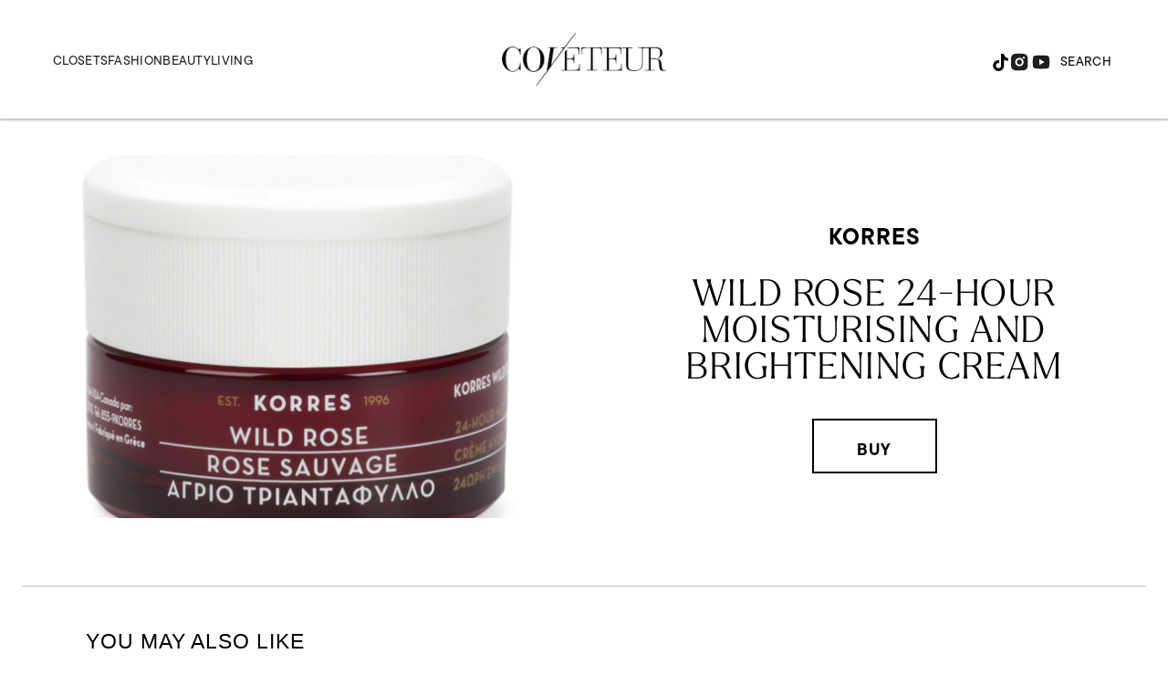

--- FILE ---
content_type: text/javascript; charset=UTF-8
request_url: https://raven-edge.aditude.io/raven/rebelmouse-main-PScg19/library.js
body_size: 1645
content:
window.ravenLoaderConfig={"cdn":"https://raven-static.aditude.io/prod","property":{"eventPublisherValue":"rebelmouse","id":"rebelmouse-main-PScg19","name":"rebelmouse main property","publisherId":"CS5Q11dx655E","ravenVersion":"stable"},"releaseId":"3shbC_138","env":"production","versions":[{"pct":1,"version":"1.16.3-f6dh76"}]};
/*! Copyright 2025 Aditude Inc. All rights reserved. Raven 2025-12-19T19:33:45.563Z */
(()=>{"use strict";const e="tude-rvn-",t=t=>e+t,n=e=>Date.now()>e,a=function(e,n){let a=arguments.length>2&&void 0!==arguments[2]?arguments[2]:90;try{const s=t(e),i={variant:n,expiresAt:Date.now()+24*a*60*60*1e3};localStorage.setItem(s,JSON.stringify(i))}catch(e){}},s=s=>{try{const i=t(s),r=localStorage.getItem(i);if(r)try{const e=JSON.parse(r);return n(e.expiresAt)?(localStorage.removeItem(i),!1):e.variant}catch{localStorage.removeItem(i)}const o=(e=>{try{const t="tude-rvn"+e,n=document.cookie.split(";");for(const s of n){const[n,i]=s.trim().split("=");if(n===t&&i){const n=decodeURIComponent(i);return a(e,n,90),document.cookie=`${t}=; expires=Thu, 01 Jan 1970 00:00:00 UTC; path=/;`,n}}}catch(e){}return null})(s);return o||(Math.random()<.01&&(()=>{try{const t=[];for(let a=0;a<localStorage.length;a++){const s=localStorage.key(a);if(s&&s.startsWith(e)){const e=localStorage.getItem(s);if(e)try{const a=JSON.parse(e);n(a.expiresAt)&&t.push(s)}catch{t.push(s)}}}t.forEach(e=>localStorage.removeItem(e))}catch(e){}})(),!1)}catch(e){return!1}},i=a;class r{name;value;percentage;constructor(e,t,n){this.name=e,this.value=t,this.percentage=n}}function o(e,t){return{experiment:e,fromCookie:arguments.length>2&&void 0!==arguments[2]&&arguments[2],trackingId:`${e}@${t.name}`,value:t.value,variant:t.name}}class c{variant(e){let{name:t,value:n,percentage:a}=e;this.variants.push(new r(t,n,a))}pick(){let e,t=arguments.length>0&&void 0!==arguments[0]?arguments[0]:30;if(this.pickResponse)return this.pickResponse;const n=new URL(window.location.href);if(n.searchParams.has(`ab_${this.name}`)){const t=n.searchParams.get(`ab_${this.name}`),a=this.variants.find(e=>e.name===t);a&&(e=o(this.name,a,!1))}if(e){const t=this.variants.find(t=>t.name===e.variant);return t&&(this.selectedVariant=t),this.pickResponse=e,this.pickResponse}const a=s(this.name);if(a){const e=this.variants.filter(e=>e.name===a);if(e.length>0){const t=e[0];return this.selectedVariant=t??!1,this.pickResponse=o(this.name,t,!0),this.pickResponse}}const r=this.chooseVariant(this.variants);return this.pickResponse=o(this.name,r,!1),i(this.name,r.name,t),this.selectedVariant=r,this.pickResponse}chooseVariant(e){const t=Math.floor(1e6*Math.random()+1);let n,a=0,s=0;const i=e.sort((e,t)=>t.percentage-e.percentage);let r;for(;s<i.length;s+=1){if(r=i[s],n=r.percentage/100*1e6,t<=a+n)return r;a+=n+1}return this.variants[0]}constructor(e){this.name=e,this.selectedVariant=!1,this.variants=[]}name;selectedVariant;variants;pickResponse}const l=(e,t)=>{(function(e){let t=arguments.length>1&&void 0!==arguments[1]&&arguments[1],n=arguments.length>2&&void 0!==arguments[2]&&arguments[2],a=arguments.length>3&&void 0!==arguments[3]?arguments[3]:[];const s=document.createElement("script");s.async=!!t,n&&(s.defer=!0),a.forEach(e=>{s.setAttribute(`data-${e.key}`,e.value)}),s.src=e,document.head.appendChild(s)})(`${e}${`/${t}/raven.js`}`,!1,!1,[{key:"raven",value:"1"}])},h="https://raven-static.aditude.io/prod";const d=Object.assign({cdn:h,env:"production",releaseId:"fallback",versions:[{pct:100,version:"stable"}]},window.ravenLoaderConfig||{}),{cdn:p,releaseId:v}=d,u=new class{baseCdnUrl;releaseId;constructor(e,t){this.baseCdnUrl=e,this.releaseId=t}load(e){if(e.length>1){const n=(t=`ver-${this.releaseId}`,new c(t));e.map(e=>n.variant({name:e.version,percentage:100*e.pct,value:e}));const a=n.pick(1);return void l(a.value?.cdn??this.baseCdnUrl,a.value.version)}var t;if(e.length>0){const{cdn:t=this.baseCdnUrl,version:n="stable"}=e[0];return void l(t,n)}l(this.baseCdnUrl,"stable")}}(p??h,v);if(u.load(d.versions),window.ravenLoaderConfig&&(window.ravenLoaderConfig=void 0),d.property?.id){window.Raven=window.Raven||{cmd:[],initialConfig:{}};const{initialConfig:e}=window.Raven;window.Raven.initialConfig={pbjsGlobals:e?.pbjsGlobals||["pbjs"],propertyId:d.property.id,...e}}})();